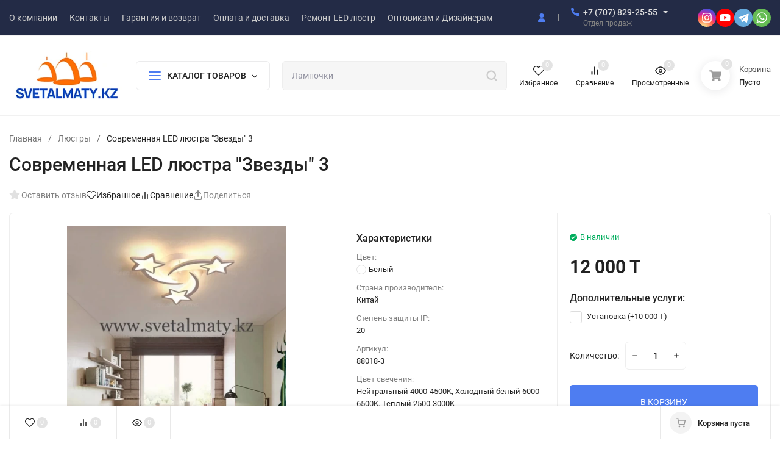

--- FILE ---
content_type: text/css
request_url: https://svetalmaty.kz/wa-data/public/site/themes/insales/css/user.css?v4.5.1.5
body_size: 64
content:
.s-order-page .js-delete-product {
color:red;
}